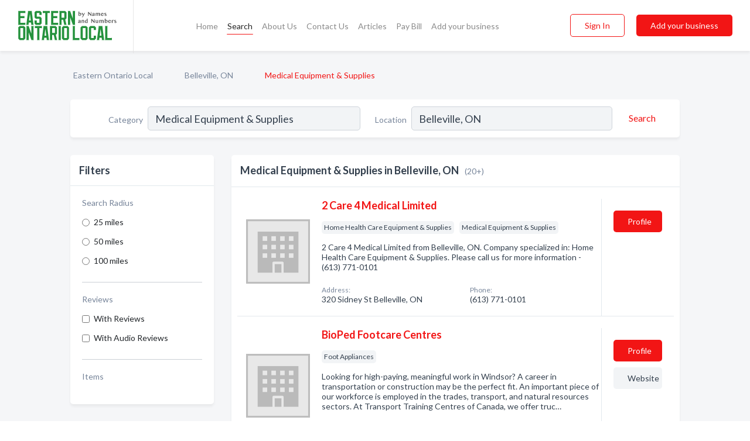

--- FILE ---
content_type: text/html; charset=utf-8
request_url: https://www.easternontariolocal.ca/l/belleville-on/medical-equipment-supplies
body_size: 10219
content:




<!DOCTYPE html>
<html lang="en">
    <head>
        <meta charset="utf-8">
        <meta name=viewport content="width=device-width, initial-scale=1">
        <meta http-equiv="X-UA-Compatible" content="IE=edge">
        <meta name="viewport" content="width=device-width, initial-scale=1, shrink-to-fit=no">
        <meta name="description" content="All Medical Equipment &amp; Supplies in Belleville, ON - 2 Care 4 Medical Limited, BioPed Footcare Centres , InspiAIR Quinte Oxygen &amp; CPAP, Quinte CPAP, Quint…">
        <meta name="robots" content="index,follow" />
        <meta property="og:type" content="website" />
        <meta property="og:site_name" content="Eastern Ontario Local" />
        <meta property="og:title" content="Medical Equipment &amp; Supplies in Belleville, ON - Eastern Ontario Local">
        <meta property="og:description" content="All Medical Equipment &amp; Supplies in Belleville, ON - 2 Care 4 Medical Limited, BioPed Footcare Centres , InspiAIR Quinte Oxygen &amp; CPAP, Quinte CPAP, Quint…">
        <meta property="og:url" content="https://www.easternontariolocal.ca/l/belleville-on/medical-equipment-supplies" />
        <meta property="og:image" content="https://d3uievemz0k00j.cloudfront.net/static/ontarioeastern/images/other/splash_screen.png">
        <link rel="canonical" href="https://www.easternontariolocal.ca/l/belleville-on/medical-equipment-supplies" />
        
        
<link rel="apple-touch-icon" sizes="180x180" href="https://d3uievemz0k00j.cloudfront.net/static/ontarioeastern/images/favicon/apple-touch-icon.png">
<link rel="icon" type="image/png" sizes="32x32" href="https://d3uievemz0k00j.cloudfront.net/static/ontarioeastern/images/favicon/favicon-32x32.png">
<link rel="icon" type="image/png" sizes="16x16" href="https://d3uievemz0k00j.cloudfront.net/static/ontarioeastern/images/favicon/favicon-16x16.png">
<link rel="manifest" href="/static/ontarioeastern/images/favicon/site.webmanifest">
<meta name="theme-color" content="#25923D">
        



    <script async src="https://www.googletagmanager.com/gtag/js?id=G-ZLXEJHP8QT"></script>


    <script async src="https://www.googletagmanager.com/gtag/js?id=UA-106048875-22"></script>




<script>
    window.dataLayer = window.dataLayer || [];
    function gtag(){dataLayer.push(arguments);}
    gtag('js', new Date());
    
    gtag('config', "G-ZLXEJHP8QT");
    
    
     gtag('config', "UA-106048875-22");
    

</script>



        <!-- Google Tag Manager -->
        <!-- FB Pixel -->

        <title>Medical Equipment &amp; Supplies in Belleville, ON - Eastern Ontario Local</title>
        <script type="text/javascript"> window.CSRF_TOKEN = "PCbsglV8fCBL7fCPnMHh6bPIN92dYW74KIszinYJb1eck7pSBk7gs66jCNBeBbiF"; </script>
        <script>
    var cossd_info = {};
    cossd_info.page_tpye = 'location-category-page';
</script>
        
            <link rel="stylesheet" href="https://d3uievemz0k00j.cloudfront.net/static/ontarioeastern/css/location_category-bundle.min.css?v=834142058988970" />
        
        
            <link rel="stylesheet" href="https://fonts.googleapis.com/css?family=Lato:400,700&amp;display=swap" />
        
        
        
            

<script type="application/ld+json">
    {
      "@context": "https://schema.org",
      "@type": "LocalBusiness",
      "name": "2 Care 4 Medical Limited",
      
        "image": "https://d3uievemz0k00j.cloudfront.net/static/website/images/default-biz-logos/company-logo-placeholder.png",
      
      "@id": "/biz/12799/2-care-4-medical-limited"
      
        ,"telephone": "(613) 771-0101"
      
      
      
          ,"address": {
            "@type": "PostalAddress",
            "streetAddress": "320 Sidney St",
            "addressLocality": "Belleville",
            "addressRegion": "ON",
            
            "addressCountry": "CA"
          }
      
      
          ,"geo": {
            "@type": "GeoCoordinates",
            "latitude": 44.16599,
            "longitude": -77.40148
          }
      
    }
</script>

<script type="application/ld+json">
    {
      "@context": "https://schema.org",
      "@type": "LocalBusiness",
      "name": "BioPed Footcare Centres ",
      
        "image": "https://d3uievemz0k00j.cloudfront.net/static/website/images/default-biz-logos/company-logo-placeholder.png",
      
      "@id": "/biz/4627/bioped-footcare-centres"
      
        ,"telephone": "(613) 968-9114"
      
      
        ,"url": "https://ttcc.ca/location/ontario/windsor/"
      
      
          ,"address": {
            "@type": "PostalAddress",
            "streetAddress": "173 Dundas St E",
            "addressLocality": "Belleville",
            "addressRegion": "ON",
            
                "postalCode": "N8N 2M1",
            
            "addressCountry": "CA"
          }
      
      
          ,"geo": {
            "@type": "GeoCoordinates",
            "latitude": 44.16188,
            "longitude": -77.37169
          }
      
    }
</script>

<script type="application/ld+json">
    {
      "@context": "https://schema.org",
      "@type": "LocalBusiness",
      "name": "InspiAIR Quinte Oxygen &amp; CPAP",
      
        "image": "https://d3uievemz0k00j.cloudfront.net/static/website/images/default-biz-logos/company-logo-placeholder.png",
      
      "@id": "/biz/17364/inspiair-quinte-oxygen-cpap"
      
        ,"telephone": "(613) 961-7070"
      
      
        ,"url": "http://inspiairbelleville.com"
      
      
          ,"address": {
            "@type": "PostalAddress",
            "streetAddress": "170 N Front St Unit 4A",
            "addressLocality": "Belleville",
            "addressRegion": "ON",
            
                "postalCode": "K8P 3B8",
            
            "addressCountry": "CA"
          }
      
      
          ,"geo": {
            "@type": "GeoCoordinates",
            "latitude": 44.177594,
            "longitude": -77.3939327
          }
      
    }
</script>

<script type="application/ld+json">
    {
      "@context": "https://schema.org",
      "@type": "LocalBusiness",
      "name": "Quinte CPAP",
      
        "image": "https://d3uievemz0k00j.cloudfront.net/business-photos/15989532884991333_quinte-cpap_third_party_logo.jpeg",
      
      "@id": "/biz/10020/quinte-cpap"
      
        ,"telephone": "(613) 392-5082"
      
      
        ,"url": "http://quintecpap.ca"
      
      
          ,"address": {
            "@type": "PostalAddress",
            "streetAddress": "444 Dundas St W",
            "addressLocality": "Belleville",
            "addressRegion": "ON",
            
            "addressCountry": "CA"
          }
      
      
          ,"geo": {
            "@type": "GeoCoordinates",
            "latitude": 44.14714,
            "longitude": -77.41042
          }
      
    }
</script>

<script type="application/ld+json">
    {
      "@context": "https://schema.org",
      "@type": "LocalBusiness",
      "name": "Quinte Orthopaedics &amp; Rehabilitation Specialists",
      
        "image": "https://d3uievemz0k00j.cloudfront.net/static/website/images/default-biz-logos/company-logo-placeholder.png",
      
      "@id": "/biz/5732/quinte-orthopaedics-rehabilitation-specialists"
      
        ,"telephone": "(613) 962-2040"
      
      
      
          ,"address": {
            "@type": "PostalAddress",
            "streetAddress": "250 Sidney St",
            "addressLocality": "Belleville",
            "addressRegion": "ON",
            
            "addressCountry": "CA"
          }
      
      
          ,"geo": {
            "@type": "GeoCoordinates",
            "latitude": 44.16394,
            "longitude": 44.16394
          }
      
    }
</script>

<script type="application/ld+json">
    {
      "@context": "https://schema.org",
      "@type": "LocalBusiness",
      "name": "Step By Step Orthotic - Mobility &amp; Gait Center",
      
        "image": "https://d3uievemz0k00j.cloudfront.net/business-photos/15989660520189261_step-by-step-orthotic-mobility-gait-center_third_party_logo.jpeg",
      
      "@id": "/biz/12690/step-by-step-orthotic-mobility-gait-center"
      
        ,"telephone": "(613) 689-2224"
      
      
        ,"url": "http://www.stepbystepomg.ca"
      
      
          ,"address": {
            "@type": "PostalAddress",
            "streetAddress": "116 Pinnacle St",
            "addressLocality": "Belleville",
            "addressRegion": "ON",
            
            "addressCountry": "CA"
          }
      
      
          ,"geo": {
            "@type": "GeoCoordinates",
            "latitude": 44.161537,
            "longitude": -77.381409
          }
      
    }
</script>

<script type="application/ld+json">
    {
      "@context": "https://schema.org",
      "@type": "LocalBusiness",
      "name": "Wellwise",
      
        "image": "https://d3uievemz0k00j.cloudfront.net/static/website/images/default-biz-logos/company-logo-placeholder.png",
      
      "@id": "/biz/12943/wellwise"
      
        ,"telephone": "(613) 967-0782"
      
      
      
          ,"address": {
            "@type": "PostalAddress",
            "streetAddress": "366 N Front St",
            "addressLocality": "Belleville",
            "addressRegion": "ON",
            
            "addressCountry": "CA"
          }
      
      
          ,"geo": {
            "@type": "GeoCoordinates",
            "latitude": 44.18747,
            "longitude": -77.39706
          }
      
    }
</script>

<script type="application/ld+json">
    {
      "@context": "https://schema.org",
      "@type": "LocalBusiness",
      "name": "Advance Chiropractic",
      
        "image": "https://d3uievemz0k00j.cloudfront.net/business-photos/15989222628894117_advance-chiropractic_third_party_logo.png",
      
      "@id": "/biz/4724/advance-chiropractic"
      
        ,"telephone": "(613) 269-4663"
      
      
        ,"url": "http://www.advancechiro.on.ca"
      
      
          ,"address": {
            "@type": "PostalAddress",
            "streetAddress": "505 St Lawrence St",
            "addressLocality": "Merrickville",
            "addressRegion": "ON",
            
            "addressCountry": "CA"
          }
      
      
          ,"geo": {
            "@type": "GeoCoordinates",
            "latitude": 44.9161119,
            "longitude": -75.8369285
          }
      
    }
</script>

<script type="application/ld+json">
    {
      "@context": "https://schema.org",
      "@type": "LocalBusiness",
      "name": "Anda Medical",
      
        "image": "https://d3uievemz0k00j.cloudfront.net/static/website/images/default-biz-logos/company-logo-placeholder.png",
      
      "@id": "/biz/3347/anda-medical"
      
        ,"telephone": "(613) 258-5252"
      
      
      
          ,"address": {
            "@type": "PostalAddress",
            "streetAddress": "877 River Rd",
            "addressLocality": "Kemptville",
            "addressRegion": "ON",
            
            "addressCountry": "CA"
          }
      
      
          ,"geo": {
            "@type": "GeoCoordinates",
            "latitude": 44.987411,
            "longitude": -75.773666
          }
      
    }
</script>

<script type="application/ld+json">
    {
      "@context": "https://schema.org",
      "@type": "LocalBusiness",
      "name": "Conval-Aid Inc",
      
        "image": "https://d3uievemz0k00j.cloudfront.net/static/website/images/default-biz-logos/company-logo-placeholder.png",
      
      "@id": "/biz/3682/conval-aid-inc"
      
        ,"telephone": "(800) 267-8883"
      
      
      
      
          ,"geo": {
            "@type": "GeoCoordinates",
            "latitude": 45.0168,
            "longitude": -75.6452
          }
      
    }
</script>

<script type="application/ld+json">
    {
      "@context": "https://schema.org",
      "@type": "LocalBusiness",
      "name": "Cornwall Spine Care Plus",
      
        "image": "https://d3uievemz0k00j.cloudfront.net/business-photos/1690894837153_cornwall-spine-care-plus_logo.jpg",
      
      "@id": "/biz/1061/cornwall-spine-care-plus"
      
        ,"telephone": "(613) 938-1000"
      
      
        ,"url": "http://spinecareplus.ca/"
      
      
          ,"address": {
            "@type": "PostalAddress",
            "streetAddress": "1100 Pitt St",
            "addressLocality": "Cornwall",
            "addressRegion": "ON",
            
                "postalCode": "K6J 3S7",
            
            "addressCountry": "CA"
          }
      
      
          ,"geo": {
            "@type": "GeoCoordinates",
            "latitude": 45.03034,
            "longitude": -74.73749
          }
      
    }
</script>

<script type="application/ld+json">
    {
      "@context": "https://schema.org",
      "@type": "LocalBusiness",
      "name": "Eastern Mobility Specialist",
      
        "image": "https://d3uievemz0k00j.cloudfront.net/static/website/images/default-biz-logos/company-logo-placeholder.png",
      
      "@id": "/biz/2425/eastern-mobility-specialist"
      
        ,"telephone": "(613) 936-8745"
      
      
      
          ,"address": {
            "@type": "PostalAddress",
            "streetAddress": "613 Pitt St",
            "addressLocality": "Cornwall",
            "addressRegion": "ON",
            
            "addressCountry": "CA"
          }
      
      
          ,"geo": {
            "@type": "GeoCoordinates",
            "latitude": 45.02467,
            "longitude": -74.732254
          }
      
    }
</script>

<script type="application/ld+json">
    {
      "@context": "https://schema.org",
      "@type": "LocalBusiness",
      "name": "Foot &amp; Ankle Clinic",
      
        "image": "https://d3uievemz0k00j.cloudfront.net/business-photos/1598868903783563_foot-ankle-clinic_third_party_logo.jpeg",
      
      "@id": "/biz/630/foot-ankle-clinic"
      
        ,"telephone": "(613) 936-8461"
      
      
        ,"url": "http://www.thefootclinic.ca"
      
      
          ,"address": {
            "@type": "PostalAddress",
            "streetAddress": "1077 Pitt St",
            "addressLocality": "Cornwall",
            "addressRegion": "ON",
            
            "addressCountry": "CA"
          }
      
      
          ,"geo": {
            "@type": "GeoCoordinates",
            "latitude": 45.0302427,
            "longitude": -74.736776
          }
      
    }
</script>

<script type="application/ld+json">
    {
      "@context": "https://schema.org",
      "@type": "LocalBusiness",
      "name": "Home Health Smiths Falls",
      
        "image": "https://d3uievemz0k00j.cloudfront.net/business-photos/home-health-at-js-recliner-logo.png",
      
      "@id": "/biz/670/home-health-smiths-falls"
      
        ,"telephone": "(613) 283-5700"
      
      
        ,"url": "http://medichair.ca"
      
      
          ,"address": {
            "@type": "PostalAddress",
            "streetAddress": "264 Lombard St S",
            "addressLocality": "Smiths Falls",
            "addressRegion": "ON",
            
            "addressCountry": "CA"
          }
      
      
          ,"geo": {
            "@type": "GeoCoordinates",
            "latitude": 44.879009,
            "longitude": -76.037636
          }
      
    }
</script>

<script type="application/ld+json">
    {
      "@context": "https://schema.org",
      "@type": "LocalBusiness",
      "name": "Johnson Chiropractic Clinic",
      
        "image": "https://d3uievemz0k00j.cloudfront.net/business-photos/15989273198562582_johnson-chiropractic-clinic_third_party_logo.png",
      
      "@id": "/biz/5432/johnson-chiropractic-clinic"
      
        ,"telephone": "(613) 264-2402"
      
      
        ,"url": "http://www.johnsonchiropractic.ca"
      
      
          ,"address": {
            "@type": "PostalAddress",
            "streetAddress": "130 Sproule Rd",
            "addressLocality": "Perth",
            "addressRegion": "ON",
            
            "addressCountry": "CA"
          }
      
      
          ,"geo": {
            "@type": "GeoCoordinates",
            "latitude": 44.8992423,
            "longitude": -76.2487294
          }
      
    }
</script>

<script type="application/ld+json">
    {
      "@context": "https://schema.org",
      "@type": "LocalBusiness",
      "name": "MEDIchair",
      
        "image": "https://d3uievemz0k00j.cloudfront.net/static/website/images/default-biz-logos/company-logo-placeholder.png",
      
      "@id": "/biz/4143/medichair"
      
        ,"telephone": "(613) 936-8745"
      
      
      
          ,"address": {
            "@type": "PostalAddress",
            "streetAddress": "613 Pitt St",
            "addressLocality": "Cornwall",
            "addressRegion": "ON",
            
            "addressCountry": "CA"
          }
      
      
          ,"geo": {
            "@type": "GeoCoordinates",
            "latitude": 45.0184417,
            "longitude": -74.728703
          }
      
    }
</script>

<script type="application/ld+json">
    {
      "@context": "https://schema.org",
      "@type": "LocalBusiness",
      "name": "Marathon Podiatry &amp; Orthotic Clinic",
      
        "image": "https://d3uievemz0k00j.cloudfront.net/business-photos/15989278765673242_marathon-podiatry-orthotic-clinic_third_party_logo.jpeg",
      
      "@id": "/biz/5540/marathon-podiatry-orthotic-clinic"
      
        ,"telephone": "(613) 546-3126"
      
      
        ,"url": "http://marathonpodiatryandorthoticclinic.ca"
      
      
          ,"address": {
            "@type": "PostalAddress",
            "streetAddress": "506 Days Rd",
            "addressLocality": "Kingston",
            "addressRegion": "ON",
            
            "addressCountry": "CA"
          }
      
      
          ,"geo": {
            "@type": "GeoCoordinates",
            "latitude": 44.2366376454546,
            "longitude": -76.5708863545455
          }
      
    }
</script>

<script type="application/ld+json">
    {
      "@context": "https://schema.org",
      "@type": "LocalBusiness",
      "name": "Medigas",
      
        "image": "https://d3uievemz0k00j.cloudfront.net/static/website/images/default-biz-logos/company-logo-placeholder.png",
      
      "@id": "/biz/247/medigas"
      
        ,"telephone": "(866) 446-6302"
      
      
      
      
          ,"geo": {
            "@type": "GeoCoordinates",
            "latitude": 45.0168,
            "longitude": -75.6452
          }
      
    }
</script>

<script type="application/ld+json">
    {
      "@context": "https://schema.org",
      "@type": "LocalBusiness",
      "name": "Personal Touch Physiotherapy",
      
        "image": "https://d3uievemz0k00j.cloudfront.net/business-photos/personal-touch-staff-logo.png",
      
      "@id": "/biz/783/personal-touch-physiotherapy"
      
        ,"telephone": "(613) 933-8298"
      
      
        ,"url": "http://www.personaltouchphysio.com"
      
      
          ,"address": {
            "@type": "PostalAddress",
            "streetAddress": "1012 Montreal Rd",
            "addressLocality": "Cornwall",
            "addressRegion": "ON",
            
            "addressCountry": "CA"
          }
      
      
          ,"geo": {
            "@type": "GeoCoordinates",
            "latitude": 45.019093,
            "longitude": -74.702171
          }
      
    }
</script>

<script type="application/ld+json">
    {
      "@context": "https://schema.org",
      "@type": "LocalBusiness",
      "name": "TLC Medical Supply",
      
        "image": "https://d3uievemz0k00j.cloudfront.net/business-photos/15988945569336019_tlc-medical-supply_third_party_logo.jpeg",
      
      "@id": "/biz/3641/tlc-medical-supply"
      
        ,"telephone": "(613) 258-3344"
      
      
        ,"url": "https://www.facebook.com/857165107654670"
      
      
          ,"address": {
            "@type": "PostalAddress",
            "streetAddress": "691 Brookdale Avenue Unit E",
            "addressLocality": "Cornwall",
            "addressRegion": "ON",
            
            "addressCountry": "CA"
          }
      
      
          ,"geo": {
            "@type": "GeoCoordinates",
            "latitude": 45.05232,
            "longitude": -74.77737
          }
      
    }
</script>



        
        
        
        
        
            <script type="application/ld+json">
{
  "@context": "https://schema.org",
  "@type": "BreadcrumbList",
  "itemListElement": [
        
           {
            "@type": "ListItem",
            "position": 1,
            "item": {
                      "@id": "/",
                      "name": "Eastern Ontario Local"
                    }
           },
        
           {
            "@type": "ListItem",
            "position": 2,
            "item": {
                      "@id": "/cities/belleville-on",
                      "name": "Belleville, ON"
                    }
           },
        
           {
            "@type": "ListItem",
            "position": 3,
            "item": {
                      "@id": "https://www.easternontariolocal.ca/l/belleville-on/medical-equipment-supplies",
                      "name": "Medical Equipment &amp; Supplies"
                    }
           }
        
    ]
}
</script>
        
    </head>

    <body class="location-category"
          >
        
    
<header role="banner"><nav class="navbar navbar-expand-lg">
    <a class="navbar-brand p-0" href="/" data-track-name="nblink-logo" data-event-category="navbar">
        
            <img src="https://d3uievemz0k00j.cloudfront.net/static/ontarioeastern/images/other/eastern-ontario-local-logo.svg" alt="Eastern Ontario Local Logo">
        
        <div class="nb-logo-devider"></div>
    </a>
    <div class="collapse navbar-collapse navbar-text p-0 sliding-menu" id="navBarSlidingMenu">
        <ul class="navbar-nav m-auto">
            
                <li class="nav-item">
                    <a class="nav-link" href="/">Home</a>
                </li>
            
            
                <li class="nav-item active">
                    <a class="nav-link" href="#">Search</a>
                    <div class="navbar-highliter"></div>
                </li>
            
            
            
            <li class="nav-item ">
                <a class="nav-link" href="/about">About Us</a>
                
            </li>
            <li class="nav-item ">
                <a class="nav-link" href="/contact">Contact Us</a>
                
            </li>
            <li class="nav-item ">
                <a class="nav-link" href="/articles">Articles</a>
                
            </li>
            <li class="nav-item">
                <a class="nav-link" href="https://www.namesandnumbers.com/pay-canada-bill" rel="nofollow">Pay Bill</a>
            </li>
            <li class="nav-item ">
                <a class="nav-link" href="/biz" data-track-name="nblink-add-biz" data-event-category="navbar">Add your business</a>
                
            </li>
        </ul>
        <div class="left-nav">
            <div class="form-inline">
                
                    <button class="btn btn-login btn-outline-secondary" type="button" data-track-name="nblink-signin" data-event-category="navbar">Sign In</button>
                
                <a href="/biz" data-track-name="nblink-signup" data-event-category="navbar" class="btn btn-primary">Add your business</a>
            </div>
        </div>
    </div>
    
        <button class="navbar-toggler" type="button" data-toggle="collapse" data-target="#navBarSlidingMenu"
                aria-controls="navBarSlidingMenu" aria-expanded="false" aria-label="Toggle navigation menu">
            <span class="iconify navbar-toggler-icon" data-icon="feather:menu" data-inline="false"></span>
        </button>
    
</nav></header>
    <main class="container-fluid search-results-body">
        <nav aria-label="breadcrumb" class="nav-breadcrumbs">
    <ol class="breadcrumb">
        
            
                <li class="breadcrumb-item"><a href="/" data-track-name="breadcrumb-link-click">Eastern Ontario Local</a></li>
                <li class="breadcrumb-item devider"><span class="iconify" data-icon="dashicons:arrow-right-alt2" data-inline="false"></span></li>
            
        
            
                <li class="breadcrumb-item"><a href="/cities/belleville-on" data-track-name="breadcrumb-link-click">Belleville, ON</a></li>
                <li class="breadcrumb-item devider"><span class="iconify" data-icon="dashicons:arrow-right-alt2" data-inline="false"></span></li>
            
        
            
                <li class="breadcrumb-item active" aria-current="page">Medical Equipment &amp; Supplies</li>
            
        
    </ol>
</nav>
        
<form class="form-row default-white-block search-form" action="/search">
    <div class="col-sm-6 sf-col">
        <div class="icon-column search-icon-column">
            <span class="iconify" data-icon="ant-design:search-outline" data-inline="false"></span>
        </div>
        <label for="searchCategory">Category</label>
        <input name="category" type="text" class="form-control input-search-category" id="searchCategory"
               placeholder="e.g Trucking Companies" value="Medical Equipment &amp; Supplies">
        <div class="icon-column filters-icon-column">
            <a href="#filtersBlockTitle"><span class="iconify" data-icon="jam:settings-alt" data-inline="false" data-rotate="90deg"></span></a>
        </div>
    </div>
    <div class="col-sm-6 sf-col">
        <label for="searchLocation">Location</label>
        <input name="location" type="text" class="form-control input-search-location" id="searchLocation"
               placeholder="Location" value="Belleville, ON">
        <button type="submit" class="btn btn-link" data-track-name="s-btn-search" aria-label="Search">
            <span class="text">Search</span><span class="iconify icon" data-icon="ant-design:search-outline" data-inline="false"></span>
        </button>
    </div>
</form>
        <div class="row search-results-filters">
            <div class="col-lg-3 order-last order-lg-first sp-big-block-left">
                
                
                    <aside class="default-white-block filters-block">
                        <header class="title" id="filtersBlockTitle">Filters</header>
                        <div class="content">
                            
                                <div class="filter-label">Search Radius</div>
<div class="form-check"
     data-track-name="s-filter-radius"
     data-event-category="filters"
     data-event-label="25m">
    <input class="form-check-input" type="radio" name="radius" id="radius1" value="25"
           >
    <label class="form-check-label" for="radius1">
        25 miles
    </label>
</div>
<div class="form-check"
     data-track-name="s-filter-radius"
     data-event-category="filters"
     data-event-label="50m">
    <input class="form-check-input" type="radio" name="radius" id="radius2" value="50"
           >
    <label class="form-check-label" for="radius2">
        50 miles
    </label>
</div>
<div class="form-check"
     data-track-name="s-filter-radius"
     data-event-category="filters"
     data-event-label="100m">
    <input class="form-check-input" type="radio" name="radius" id="radius3" value="100"
           >
    <label class="form-check-label" for="radius3">
        100 miles
    </label>
</div>
                                <hr>
                            
                            <div class="filter-label">Reviews</div>
<div class="form-check"
     data-track-name="s-filter-reviews"
     data-event-category="filters"
     data-event-label="reviews">
    <input class="form-check-input chb-reviews" type="checkbox" value="reviews" id="filterReviews"
            >
    <label class="form-check-label" for="filterReviews">
        With Reviews
    </label>
</div>
<div class="form-check"
     data-track-name="s-filter-reviews"
     data-event-category="filters"
     data-event-label="reviews">
    <input class="form-check-input chb-reviews" type="checkbox" value="audio-reviews" id="filterAudioReviews"
            >
    <label class="form-check-label" for="filterAudioReviews">
        With Audio Reviews
    </label>
</div>
                            <hr>

<div class="filter-label">Items</div>


                        </div>
                    </aside>
                
                
                <aside class="default-white-block filters-block left-ad-block ad-block text-center">
                    <div class="position-relative d-inline-block"  id="square_ad">
                        <div class="ad-badge">Ad</div>
                    </div>
                </aside>
                <aside class="default-white-block filters-block links-block" >
                    <header class="title">Popular nearby</header>
                    <div class="content">
                        
                            <div class="links-title">Belleville, ON</div>
                            <ul class="left-links">
    
        <li><a href="/l/belleville-on/interior-designer" data-track-name="s-nearby-link">Interior Designers</a></li>
    
        <li><a href="/l/belleville-on/lawyers" data-track-name="s-nearby-link">Lawyers</a></li>
    
        <li><a href="/l/belleville-on/loan-agency" data-track-name="s-nearby-link">Loan Agencies</a></li>
    
        <li><a href="/l/belleville-on/locksmiths" data-track-name="s-nearby-link">Locksmiths</a></li>
    
        <li><a href="/l/belleville-on/mortgage-brokers" data-track-name="s-nearby-link">Mortgage Brokers</a></li>
    
        <li><a href="/l/belleville-on/musical-instrument-dealers" data-track-name="s-nearby-link">Musical Instrument Dealers</a></li>
    
        <li><a href="/l/belleville-on/nursing-care-communities" data-track-name="s-nearby-link">Nursing Care Communities</a></li>
    
        <li><a href="/l/belleville-on/optometrists" data-track-name="s-nearby-link">Optometrists</a></li>
    
        <li><a href="/l/belleville-on/paint-stores" data-track-name="s-nearby-link">Paint Stores</a></li>
    
        <li><a href="/l/belleville-on/pest-control-services" data-track-name="s-nearby-link">Pest Control Services</a></li>
    
</ul>
                        
                            <div class="links-title">Eastern Ontario</div>
                            <ul class="left-links">
    
        <li><a href="/l/on/shoes" data-track-name="s-nearby-link">Shoe Stores</a></li>
    
</ul>
                        
                    </div>
                </aside>
                
                
                    
<section class="default-white-block filters-block zip-codes-block">
    <header class="title">Servicing postal codes</header>
    <div class="content">
        <p class="m-0">
            Medical Equipment &amp; Supplies in this list provide services to multiple postal codes in and around Belleville (i.e K8N 5N9, K8N 2T8, K8N 5W6).
            For specific service areas, kindly reach out to the individual businesses.
        </p>
    </div>
</section>
                
                
            </div>
            <section class="col-lg-9 sp-big-block-right h-100">
                <div class="default-white-block search-results-block">
                    <header class="title-holder">
                        <h1>Medical Equipment &amp; Supplies in Belleville, ON</h1><span class="search-result-count">(20+)</span>
                        
                        
                    </header>
                    <aside class="ad-leaderbaord ad-block" id="leaderboard_ad"></aside>
                    <div id="searchResultsListHolder">
                        
                            
                        
                        <ul class="search-results-biz-list">
                            
                            
                                
                                



<li class="search-result-biz row 
           "
    data-listing-view="s-listing-view" data-event-label="12799">
        <div class="col-md-2 my-auto biz-card-col col-logo">
            
                <picture class="biz-logo">
                    <source srcset="https://d3uievemz0k00j.cloudfront.net/static/website/images/default-biz-logos/company-logo-placeholder.webp" type="image/webp">
                    <source srcset="https://d3uievemz0k00j.cloudfront.net/static/website/images/default-biz-logos/company-logo-placeholder.png">
                    <img src="https://d3uievemz0k00j.cloudfront.net/static/website/images/default-biz-logos/company-logo-placeholder.png" alt="2 Care 4 Medical Limited logo" class="biz-logo" >
                </picture>
            
        </div>
        <div class="col-md-8 biz-card-col biz-col-info">
            <div class="biz-name-holder">
                <a href="/biz/12799/2-care-4-medical-limited" data-track-name="s-open-profile-link"
                   data-event-category="biz-contact"
                   data-event-label="12799"><h2 class="biz-name">2 Care 4 Medical Limited</h2></a>
            </div>
            
            
            
                <div class="categories-cloud-holder mobile-paddings">
                    
                    
                        <span class="categories-cloud">Home Health Care Equipment &amp; Supplies</span>
                    
                        <span class="categories-cloud">Medical Equipment &amp; Supplies</span>
                    
                    
                </div>
            
            
            
                
                    <p class="biz-description mobile-paddings">
                        2 Care 4 Medical Limited from Belleville, ON. Company specialized in: Home Health Care Equipment &amp; Supplies. Please call us for more information - (613) 771-0101
                    </p>
                
            
            
            
                <div class="row biz-address-phone-block mobile-paddings">
                    <div class="col-sm-6">
                        <div class="biz-card-label">Address:</div>
                        <address>
                            
                            
                            320 Sidney St Belleville, ON</address>
                    </div>
                    <div class="col-sm-6">
                        <div class="biz-card-label">Phone:</div>
                        
                            <div class="biz-phone">(613) 771-0101</div>
                        
                    </div>
                </div>
            
            
        </div>
        <div class="col-md-2 biz-buttons biz-card-col">
            <a href="/biz/12799/2-care-4-medical-limited" class="btn btn-primary btn-biz-profile"
               data-track-name="s-open-profile-btn"
               data-event-category="biz-contact"
               data-event-label="12799">
                <span class="view-profile">View Profile</span><span class="profile">Profile</span>
            </a>
            
            
            
            
            
            
            
        </div>
        <div class="col-md-2 biz-buttons biz-card-col biz-buttons-call">
            
            
            
                <a href="tel:6137710101" class="btn btn-primary btn-biz-profile"
                   data-track-name="sbtn-call-business"
                   data-event-category="biz-contact"
                   data-event-label="12799">Сall</a>
            
            <a href="/biz/12799/2-care-4-medical-limited" class="btn btn-biz-website"
               data-track-name="s-open-profile-btn"
               data-event-category="biz-contact"
               data-event-label="12799">
                <span class="view-profile">View Profile</span>
            </a>
            
            
        </div>
</li>
                            
                                
                                



<li class="search-result-biz row 
           "
    data-listing-view="s-listing-view" data-event-label="4627">
        <div class="col-md-2 my-auto biz-card-col col-logo">
            
                <picture class="biz-logo">
                    <source srcset="https://d3uievemz0k00j.cloudfront.net/static/website/images/default-biz-logos/company-logo-placeholder.webp" type="image/webp">
                    <source srcset="https://d3uievemz0k00j.cloudfront.net/static/website/images/default-biz-logos/company-logo-placeholder.png">
                    <img src="https://d3uievemz0k00j.cloudfront.net/static/website/images/default-biz-logos/company-logo-placeholder.png" alt="BioPed Footcare Centres  logo" class="biz-logo" >
                </picture>
            
        </div>
        <div class="col-md-8 biz-card-col biz-col-info">
            <div class="biz-name-holder">
                <a href="/biz/4627/bioped-footcare-centres" data-track-name="s-open-profile-link"
                   data-event-category="biz-contact"
                   data-event-label="4627"><h2 class="biz-name">BioPed Footcare Centres </h2></a>
            </div>
            
            
            
                <div class="categories-cloud-holder mobile-paddings">
                    
                    
                        <span class="categories-cloud">Foot Appliances</span>
                    
                    
                </div>
            
            
            
                
                    <p class="biz-description mobile-paddings">
                        Looking for high-paying, meaningful work in Windsor? A career in transportation or construction may be the perfect fit. An important piece of our workforce is employed in the trades, transport, and natural resources sectors. At Transport Training Centres of Canada, we offer truc…
                    </p>
                
            
            
            
                <div class="row biz-address-phone-block mobile-paddings">
                    <div class="col-sm-6">
                        <div class="biz-card-label">Address:</div>
                        <address>
                            
                            
                            173 Dundas St E Belleville, ON</address>
                    </div>
                    <div class="col-sm-6">
                        <div class="biz-card-label">Phone:</div>
                        
                            <div class="biz-phone">(613) 968-9114</div>
                        
                    </div>
                </div>
            
            
        </div>
        <div class="col-md-2 biz-buttons biz-card-col">
            <a href="/biz/4627/bioped-footcare-centres" class="btn btn-primary btn-biz-profile"
               data-track-name="s-open-profile-btn"
               data-event-category="biz-contact"
               data-event-label="4627">
                <span class="view-profile">View Profile</span><span class="profile">Profile</span>
            </a>
            
            
                <a href="https://ttcc.ca/location/ontario/windsor/" class="btn btn-primary btn-biz-website" rel="nofollow noopener" target="_blank"
                   data-track-name="s-open-website" data-event-category="biz-contact"
                   data-event-label="4627">Website</a>
            
            
            
            
            
            
        </div>
        <div class="col-md-2 biz-buttons biz-card-col biz-buttons-call">
            
            
            
                <a href="tel:6139689114" class="btn btn-primary btn-biz-profile"
                   data-track-name="sbtn-call-business"
                   data-event-category="biz-contact"
                   data-event-label="4627">Сall</a>
            
            <a href="/biz/4627/bioped-footcare-centres" class="btn btn-biz-website"
               data-track-name="s-open-profile-btn"
               data-event-category="biz-contact"
               data-event-label="4627">
                <span class="view-profile">View Profile</span>
            </a>
            
            
        </div>
</li>
                            
                                
                                



<li class="search-result-biz row 
           "
    data-listing-view="s-listing-view" data-event-label="17364">
        <div class="col-md-2 my-auto biz-card-col col-logo">
            
                <picture class="biz-logo">
                    <source srcset="https://d3uievemz0k00j.cloudfront.net/static/website/images/default-biz-logos/company-logo-placeholder.webp" type="image/webp">
                    <source srcset="https://d3uievemz0k00j.cloudfront.net/static/website/images/default-biz-logos/company-logo-placeholder.png">
                    <img src="https://d3uievemz0k00j.cloudfront.net/static/website/images/default-biz-logos/company-logo-placeholder.png" alt="InspiAIR Quinte Oxygen &amp; CPAP logo" class="biz-logo" >
                </picture>
            
        </div>
        <div class="col-md-8 biz-card-col biz-col-info">
            <div class="biz-name-holder">
                <a href="/biz/17364/inspiair-quinte-oxygen-cpap" data-track-name="s-open-profile-link"
                   data-event-category="biz-contact"
                   data-event-label="17364"><h2 class="biz-name">InspiAIR Quinte Oxygen &amp; CPAP</h2></a>
            </div>
            
            
            
                <div class="categories-cloud-holder mobile-paddings">
                    
                    
                        <span class="categories-cloud">Medical Equipment &amp; Supplies</span>
                    
                    
                </div>
            
            
            
                
                    <p class="biz-description mobile-paddings">
                        Inspiair Quinte Oxygen &amp; Cpap from Belleville, ON. Company specialized in: Medical Equipment &amp; Supplies. Please call us for more information - (613) 961-7070
                    </p>
                
            
            
            
                <div class="row biz-address-phone-block mobile-paddings">
                    <div class="col-sm-6">
                        <div class="biz-card-label">Address:</div>
                        <address>
                            
                            
                            170 N Front St Unit 4A Belleville, ON</address>
                    </div>
                    <div class="col-sm-6">
                        <div class="biz-card-label">Phone:</div>
                        
                            <div class="biz-phone">(613) 961-7070</div>
                        
                    </div>
                </div>
            
            
        </div>
        <div class="col-md-2 biz-buttons biz-card-col">
            <a href="/biz/17364/inspiair-quinte-oxygen-cpap" class="btn btn-primary btn-biz-profile"
               data-track-name="s-open-profile-btn"
               data-event-category="biz-contact"
               data-event-label="17364">
                <span class="view-profile">View Profile</span><span class="profile">Profile</span>
            </a>
            
            
                <a href="http://inspiairbelleville.com" class="btn btn-primary btn-biz-website" rel="nofollow noopener" target="_blank"
                   data-track-name="s-open-website" data-event-category="biz-contact"
                   data-event-label="17364">Website</a>
            
            
            
            
            
            
        </div>
        <div class="col-md-2 biz-buttons biz-card-col biz-buttons-call">
            
            
            
                <a href="tel:6139617070" class="btn btn-primary btn-biz-profile"
                   data-track-name="sbtn-call-business"
                   data-event-category="biz-contact"
                   data-event-label="17364">Сall</a>
            
            <a href="/biz/17364/inspiair-quinte-oxygen-cpap" class="btn btn-biz-website"
               data-track-name="s-open-profile-btn"
               data-event-category="biz-contact"
               data-event-label="17364">
                <span class="view-profile">View Profile</span>
            </a>
            
            
        </div>
</li>
                            
                                
                                



<li class="search-result-biz row 
           "
    data-listing-view="s-listing-view" data-event-label="10020">
        <div class="col-md-2 my-auto biz-card-col col-logo">
            
                <picture class="biz-logo">
                    <source srcset="https://d3uievemz0k00j.cloudfront.net/min/business-photos/15989532884991333_quinte-cpap_third_party_logo.webp" type="image/webp">
                    <source srcset="https://d3uievemz0k00j.cloudfront.net/min/business-photos/15989532884991333_quinte-cpap_third_party_logo.jpeg">
                    <img src="https://d3uievemz0k00j.cloudfront.net/business-photos/15989532884991333_quinte-cpap_third_party_logo.jpeg" alt="Quinte CPAP logo" class="biz-logo" >
                </picture>
            
        </div>
        <div class="col-md-8 biz-card-col biz-col-info">
            <div class="biz-name-holder">
                <a href="/biz/10020/quinte-cpap" data-track-name="s-open-profile-link"
                   data-event-category="biz-contact"
                   data-event-label="10020"><h2 class="biz-name">Quinte CPAP</h2></a>
            </div>
            
            
            
                <div class="categories-cloud-holder mobile-paddings">
                    
                    
                        <span class="categories-cloud">Home Health Care Equipment &amp; Supplies</span>
                    
                        <span class="categories-cloud">Medical Equipment &amp; Supplies</span>
                    
                    
                </div>
            
            
            
                
                    <p class="biz-description mobile-paddings">
                        HOURS: TRENTON LOCATION
Monday-Thursday 8:00am- 5:00pm
Friday- 8:00am-3:00pm
Closed: Weekends and Holidays
*Open on Thursdays until 7pm by APPT

BELLEVILLE HOURS
Monday-Thursday 9:00am- 4:30pm
Friday 9:00am-3:00pm
Closed Weekends and Holidays
                    </p>
                
            
            
            
                <div class="row biz-address-phone-block mobile-paddings">
                    <div class="col-sm-6">
                        <div class="biz-card-label">Address:</div>
                        <address>
                            
                            
                            444 Dundas St W Belleville, ON</address>
                    </div>
                    <div class="col-sm-6">
                        <div class="biz-card-label">Phone:</div>
                        
                            <div class="biz-phone">(613) 392-5082</div>
                        
                    </div>
                </div>
            
            
        </div>
        <div class="col-md-2 biz-buttons biz-card-col">
            <a href="/biz/10020/quinte-cpap" class="btn btn-primary btn-biz-profile"
               data-track-name="s-open-profile-btn"
               data-event-category="biz-contact"
               data-event-label="10020">
                <span class="view-profile">View Profile</span><span class="profile">Profile</span>
            </a>
            
            
                <a href="http://quintecpap.ca" class="btn btn-primary btn-biz-website" rel="nofollow noopener" target="_blank"
                   data-track-name="s-open-website" data-event-category="biz-contact"
                   data-event-label="10020">Website</a>
            
            
            
            
            
            
        </div>
        <div class="col-md-2 biz-buttons biz-card-col biz-buttons-call">
            
            
            
                <a href="tel:6133925082" class="btn btn-primary btn-biz-profile"
                   data-track-name="sbtn-call-business"
                   data-event-category="biz-contact"
                   data-event-label="10020">Сall</a>
            
            <a href="/biz/10020/quinte-cpap" class="btn btn-biz-website"
               data-track-name="s-open-profile-btn"
               data-event-category="biz-contact"
               data-event-label="10020">
                <span class="view-profile">View Profile</span>
            </a>
            
            
        </div>
</li>
                            
                                
                                



<li class="search-result-biz row 
           "
    data-listing-view="s-listing-view" data-event-label="5732">
        <div class="col-md-2 my-auto biz-card-col col-logo">
            
                <picture class="biz-logo">
                    <source srcset="https://d3uievemz0k00j.cloudfront.net/static/website/images/default-biz-logos/company-logo-placeholder.webp" type="image/webp">
                    <source srcset="https://d3uievemz0k00j.cloudfront.net/static/website/images/default-biz-logos/company-logo-placeholder.png">
                    <img src="https://d3uievemz0k00j.cloudfront.net/static/website/images/default-biz-logos/company-logo-placeholder.png" alt="Quinte Orthopaedics &amp; Rehabilitation Specialists logo" class="biz-logo" >
                </picture>
            
        </div>
        <div class="col-md-8 biz-card-col biz-col-info">
            <div class="biz-name-holder">
                <a href="/biz/5732/quinte-orthopaedics-rehabilitation-specialists" data-track-name="s-open-profile-link"
                   data-event-category="biz-contact"
                   data-event-label="5732"><h2 class="biz-name">Quinte Orthopaedics &amp; Rehabilitation Specialists</h2></a>
            </div>
            
            
            
                <div class="categories-cloud-holder mobile-paddings">
                    
                    
                        <span class="categories-cloud">Registered Massage Therapists</span>
                    
                        <span class="categories-cloud">Rehabilitation Services</span>
                    
                        <span class="categories-cloud">Orthotics</span>
                    
                    
                </div>
            
            
            
                
                    <p class="biz-description mobile-paddings">
                        Quinte Orthopaedics &amp; Rehabilitation Specialists from Belleville, ON. Company specialized in: Registered Massage Therapists. Please call us for more information - (613) 962-2040
                    </p>
                
            
            
            
                <div class="row biz-address-phone-block mobile-paddings">
                    <div class="col-sm-6">
                        <div class="biz-card-label">Address:</div>
                        <address>
                            
                            
                            250 Sidney St Belleville, ON</address>
                    </div>
                    <div class="col-sm-6">
                        <div class="biz-card-label">Phone:</div>
                        
                            <div class="biz-phone">(613) 962-2040</div>
                        
                    </div>
                </div>
            
            
        </div>
        <div class="col-md-2 biz-buttons biz-card-col">
            <a href="/biz/5732/quinte-orthopaedics-rehabilitation-specialists" class="btn btn-primary btn-biz-profile"
               data-track-name="s-open-profile-btn"
               data-event-category="biz-contact"
               data-event-label="5732">
                <span class="view-profile">View Profile</span><span class="profile">Profile</span>
            </a>
            
            
            
            
            
            
            
        </div>
        <div class="col-md-2 biz-buttons biz-card-col biz-buttons-call">
            
            
            
                <a href="tel:6139622040" class="btn btn-primary btn-biz-profile"
                   data-track-name="sbtn-call-business"
                   data-event-category="biz-contact"
                   data-event-label="5732">Сall</a>
            
            <a href="/biz/5732/quinte-orthopaedics-rehabilitation-specialists" class="btn btn-biz-website"
               data-track-name="s-open-profile-btn"
               data-event-category="biz-contact"
               data-event-label="5732">
                <span class="view-profile">View Profile</span>
            </a>
            
            
        </div>
</li>
                            
                                
                                



<li class="search-result-biz row 
           "
    data-listing-view="s-listing-view" data-event-label="12690">
        <div class="col-md-2 my-auto biz-card-col col-logo">
            
                <picture class="biz-logo">
                    <source srcset="https://d3uievemz0k00j.cloudfront.net/min/business-photos/15989660520189261_step-by-step-orthotic-mobility-gait-center_third_party_logo.webp" type="image/webp">
                    <source srcset="https://d3uievemz0k00j.cloudfront.net/min/business-photos/15989660520189261_step-by-step-orthotic-mobility-gait-center_third_party_logo.jpeg">
                    <img src="https://d3uievemz0k00j.cloudfront.net/business-photos/15989660520189261_step-by-step-orthotic-mobility-gait-center_third_party_logo.jpeg" alt="Step By Step Orthotic - Mobility &amp; Gait Center logo" class="biz-logo" >
                </picture>
            
        </div>
        <div class="col-md-8 biz-card-col biz-col-info">
            <div class="biz-name-holder">
                <a href="/biz/12690/step-by-step-orthotic-mobility-gait-center" data-track-name="s-open-profile-link"
                   data-event-category="biz-contact"
                   data-event-label="12690"><h2 class="biz-name">Step By Step Orthotic - Mobility &amp; Gait Center</h2></a>
            </div>
            
            
            
                <div class="categories-cloud-holder mobile-paddings">
                    
                    
                        <span class="categories-cloud">Chiropodists</span>
                    
                        <span class="categories-cloud">Orthotics</span>
                    
                        <span class="categories-cloud">Podiatrists</span>
                    
                    
                </div>
            
            
            
                
                    <p class="biz-description mobile-paddings">
                        Balance, Mobility, Freedom. Life Is Better Without Foot Pain! Make Your Appointment Today! Center of excellence in the management of:! Heel Pain! Ingrown Nails! General and Diabetic Foot Care! Peripheral Neuropathy! Custom Made Orthotics! Sports Injuries! Laser Wart and Laser Fu…
                    </p>
                
            
            
            
                <div class="row biz-address-phone-block mobile-paddings">
                    <div class="col-sm-6">
                        <div class="biz-card-label">Address:</div>
                        <address>
                            
                            
                            116 Pinnacle St Belleville, ON</address>
                    </div>
                    <div class="col-sm-6">
                        <div class="biz-card-label">Phone:</div>
                        
                            <div class="biz-phone">(613) 689-2224</div>
                        
                    </div>
                </div>
            
            
        </div>
        <div class="col-md-2 biz-buttons biz-card-col">
            <a href="/biz/12690/step-by-step-orthotic-mobility-gait-center" class="btn btn-primary btn-biz-profile"
               data-track-name="s-open-profile-btn"
               data-event-category="biz-contact"
               data-event-label="12690">
                <span class="view-profile">View Profile</span><span class="profile">Profile</span>
            </a>
            
            
                <a href="http://www.stepbystepomg.ca" class="btn btn-primary btn-biz-website" rel="nofollow noopener" target="_blank"
                   data-track-name="s-open-website" data-event-category="biz-contact"
                   data-event-label="12690">Website</a>
            
            
            
            
            
            
        </div>
        <div class="col-md-2 biz-buttons biz-card-col biz-buttons-call">
            
            
            
                <a href="tel:6136892224" class="btn btn-primary btn-biz-profile"
                   data-track-name="sbtn-call-business"
                   data-event-category="biz-contact"
                   data-event-label="12690">Сall</a>
            
            <a href="/biz/12690/step-by-step-orthotic-mobility-gait-center" class="btn btn-biz-website"
               data-track-name="s-open-profile-btn"
               data-event-category="biz-contact"
               data-event-label="12690">
                <span class="view-profile">View Profile</span>
            </a>
            
            
        </div>
</li>
                            
                                
                                



<li class="search-result-biz row 
           "
    data-listing-view="s-listing-view" data-event-label="12943">
        <div class="col-md-2 my-auto biz-card-col col-logo">
            
                <picture class="biz-logo">
                    <source srcset="https://d3uievemz0k00j.cloudfront.net/static/website/images/default-biz-logos/company-logo-placeholder.webp" type="image/webp">
                    <source srcset="https://d3uievemz0k00j.cloudfront.net/static/website/images/default-biz-logos/company-logo-placeholder.png">
                    <img src="https://d3uievemz0k00j.cloudfront.net/static/website/images/default-biz-logos/company-logo-placeholder.png" alt="Wellwise logo" class="biz-logo" >
                </picture>
            
        </div>
        <div class="col-md-8 biz-card-col biz-col-info">
            <div class="biz-name-holder">
                <a href="/biz/12943/wellwise" data-track-name="s-open-profile-link"
                   data-event-category="biz-contact"
                   data-event-label="12943"><h2 class="biz-name">Wellwise</h2></a>
            </div>
            
            
            
                <div class="categories-cloud-holder mobile-paddings">
                    
                    
                        <span class="categories-cloud">Medical Equipment &amp; Supplies</span>
                    
                    
                </div>
            
            
            
                
                    <p class="biz-description mobile-paddings">
                        Wellwise from Belleville, ON. Company specialized in: Medical Equipment &amp; Supplies. Please call us for more information - (613) 967-0782
                    </p>
                
            
            
            
                <div class="row biz-address-phone-block mobile-paddings">
                    <div class="col-sm-6">
                        <div class="biz-card-label">Address:</div>
                        <address>
                            
                            
                            366 N Front St Belleville, ON</address>
                    </div>
                    <div class="col-sm-6">
                        <div class="biz-card-label">Phone:</div>
                        
                            <div class="biz-phone">(613) 967-0782</div>
                        
                    </div>
                </div>
            
            
        </div>
        <div class="col-md-2 biz-buttons biz-card-col">
            <a href="/biz/12943/wellwise" class="btn btn-primary btn-biz-profile"
               data-track-name="s-open-profile-btn"
               data-event-category="biz-contact"
               data-event-label="12943">
                <span class="view-profile">View Profile</span><span class="profile">Profile</span>
            </a>
            
            
            
            
            
            
            
        </div>
        <div class="col-md-2 biz-buttons biz-card-col biz-buttons-call">
            
            
            
                <a href="tel:6139670782" class="btn btn-primary btn-biz-profile"
                   data-track-name="sbtn-call-business"
                   data-event-category="biz-contact"
                   data-event-label="12943">Сall</a>
            
            <a href="/biz/12943/wellwise" class="btn btn-biz-website"
               data-track-name="s-open-profile-btn"
               data-event-category="biz-contact"
               data-event-label="12943">
                <span class="view-profile">View Profile</span>
            </a>
            
            
        </div>
</li>
                            
                                
                                    <li class="near-title search-result-biz">
                                        <h2>Medical Equipment &amp; Supplies near Belleville, ON</h2>
                                    </li>
                                
                                



<li class="search-result-biz row 
           "
    data-listing-view="s-listing-view" data-event-label="4724">
        <div class="col-md-2 my-auto biz-card-col col-logo">
            
                <picture class="biz-logo">
                    <source srcset="https://d3uievemz0k00j.cloudfront.net/min/business-photos/15989222628894117_advance-chiropractic_third_party_logo.webp" type="image/webp">
                    <source srcset="https://d3uievemz0k00j.cloudfront.net/min/business-photos/15989222628894117_advance-chiropractic_third_party_logo.png">
                    <img src="https://d3uievemz0k00j.cloudfront.net/business-photos/15989222628894117_advance-chiropractic_third_party_logo.png" alt="Advance Chiropractic logo" class="biz-logo" >
                </picture>
            
        </div>
        <div class="col-md-8 biz-card-col biz-col-info">
            <div class="biz-name-holder">
                <a href="/biz/4724/advance-chiropractic" data-track-name="s-open-profile-link"
                   data-event-category="biz-contact"
                   data-event-label="4724"><h2 class="biz-name">Advance Chiropractic</h2></a>
            </div>
            
            
            
                <div class="categories-cloud-holder mobile-paddings">
                    
                    
                        <span class="categories-cloud">Chiropractors</span>
                    
                    
                </div>
            
            
            
                
                    <p class="biz-description mobile-paddings">
                        Welcome to Advance Chiropractic in Merrickville and Carleton Place, Ontario. I&#x27;m Dr. Vic Weatherall and I invite you to learn about chiropractic.
                    </p>
                
            
            
            
                <div class="row biz-address-phone-block mobile-paddings">
                    <div class="col-sm-6">
                        <div class="biz-card-label">Address:</div>
                        <address>
                            
                            
                            505 St Lawrence St Merrickville, ON</address>
                    </div>
                    <div class="col-sm-6">
                        <div class="biz-card-label">Phone:</div>
                        
                            <div class="biz-phone">(613) 269-4663</div>
                        
                    </div>
                </div>
            
            
        </div>
        <div class="col-md-2 biz-buttons biz-card-col">
            <a href="/biz/4724/advance-chiropractic" class="btn btn-primary btn-biz-profile"
               data-track-name="s-open-profile-btn"
               data-event-category="biz-contact"
               data-event-label="4724">
                <span class="view-profile">View Profile</span><span class="profile">Profile</span>
            </a>
            
            
                <a href="http://www.advancechiro.on.ca" class="btn btn-primary btn-biz-website" rel="nofollow noopener" target="_blank"
                   data-track-name="s-open-website" data-event-category="biz-contact"
                   data-event-label="4724">Website</a>
            
            
            
            
            
            
        </div>
        <div class="col-md-2 biz-buttons biz-card-col biz-buttons-call">
            
            
            
                <a href="tel:6132694663" class="btn btn-primary btn-biz-profile"
                   data-track-name="sbtn-call-business"
                   data-event-category="biz-contact"
                   data-event-label="4724">Сall</a>
            
            <a href="/biz/4724/advance-chiropractic" class="btn btn-biz-website"
               data-track-name="s-open-profile-btn"
               data-event-category="biz-contact"
               data-event-label="4724">
                <span class="view-profile">View Profile</span>
            </a>
            
            
        </div>
</li>
                            
                                
                                



<li class="search-result-biz row 
           "
    data-listing-view="s-listing-view" data-event-label="3347">
        <div class="col-md-2 my-auto biz-card-col col-logo">
            
                <picture class="biz-logo">
                    <source srcset="https://d3uievemz0k00j.cloudfront.net/static/website/images/default-biz-logos/company-logo-placeholder.webp" type="image/webp">
                    <source srcset="https://d3uievemz0k00j.cloudfront.net/static/website/images/default-biz-logos/company-logo-placeholder.png">
                    <img src="https://d3uievemz0k00j.cloudfront.net/static/website/images/default-biz-logos/company-logo-placeholder.png" alt="Anda Medical logo" class="biz-logo" loading="lazy">
                </picture>
            
        </div>
        <div class="col-md-8 biz-card-col biz-col-info">
            <div class="biz-name-holder">
                <a href="/biz/3347/anda-medical" data-track-name="s-open-profile-link"
                   data-event-category="biz-contact"
                   data-event-label="3347"><h2 class="biz-name">Anda Medical</h2></a>
            </div>
            
            
            
                <div class="categories-cloud-holder mobile-paddings">
                    
                    
                        <span class="categories-cloud">Medical Equipment &amp; Supplies</span>
                    
                    
                </div>
            
            
            
                
                    <p class="biz-description mobile-paddings">
                        Anda Medical from Kemptville, ON. Company specialized in: Medical Equipment &amp; Supplies. Please call us for more information - (613) 258-5252
                    </p>
                
            
            
            
                <div class="row biz-address-phone-block mobile-paddings">
                    <div class="col-sm-6">
                        <div class="biz-card-label">Address:</div>
                        <address>
                            
                            
                            877 River Rd Kemptville, ON</address>
                    </div>
                    <div class="col-sm-6">
                        <div class="biz-card-label">Phone:</div>
                        
                            <div class="biz-phone">(613) 258-5252</div>
                        
                    </div>
                </div>
            
            
        </div>
        <div class="col-md-2 biz-buttons biz-card-col">
            <a href="/biz/3347/anda-medical" class="btn btn-primary btn-biz-profile"
               data-track-name="s-open-profile-btn"
               data-event-category="biz-contact"
               data-event-label="3347">
                <span class="view-profile">View Profile</span><span class="profile">Profile</span>
            </a>
            
            
            
            
            
            
            
        </div>
        <div class="col-md-2 biz-buttons biz-card-col biz-buttons-call">
            
            
            
                <a href="tel:6132585252" class="btn btn-primary btn-biz-profile"
                   data-track-name="sbtn-call-business"
                   data-event-category="biz-contact"
                   data-event-label="3347">Сall</a>
            
            <a href="/biz/3347/anda-medical" class="btn btn-biz-website"
               data-track-name="s-open-profile-btn"
               data-event-category="biz-contact"
               data-event-label="3347">
                <span class="view-profile">View Profile</span>
            </a>
            
            
        </div>
</li>
                            
                                
                                



<li class="search-result-biz row 
           "
    data-listing-view="s-listing-view" data-event-label="3682">
        <div class="col-md-2 my-auto biz-card-col col-logo">
            
                <picture class="biz-logo">
                    <source srcset="https://d3uievemz0k00j.cloudfront.net/static/website/images/default-biz-logos/company-logo-placeholder.webp" type="image/webp">
                    <source srcset="https://d3uievemz0k00j.cloudfront.net/static/website/images/default-biz-logos/company-logo-placeholder.png">
                    <img src="https://d3uievemz0k00j.cloudfront.net/static/website/images/default-biz-logos/company-logo-placeholder.png" alt="Conval-Aid Inc logo" class="biz-logo" loading="lazy">
                </picture>
            
        </div>
        <div class="col-md-8 biz-card-col biz-col-info">
            <div class="biz-name-holder">
                <a href="/biz/3682/conval-aid-inc" data-track-name="s-open-profile-link"
                   data-event-category="biz-contact"
                   data-event-label="3682"><h2 class="biz-name">Conval-Aid Inc</h2></a>
            </div>
            
            
            
                <div class="categories-cloud-holder mobile-paddings">
                    
                    
                        <span class="categories-cloud">Wheelchairs &amp; Scooters</span>
                    
                    
                </div>
            
            
            
                
                    <p class="biz-description mobile-paddings">
                        Conval-Aid Inc from Kemptville, ON. Company specialized in: Wheelchairs &amp; Scooters. Please call us for more information - (800) 267-8883
                    </p>
                
            
            
            
                <div class="row biz-address-phone-block mobile-paddings">
                    <div class="col-sm-6">
                        <div class="biz-card-label">Address:</div>
                        <address>
                            
                            
                            Serving Eastern Ontario and the surrounding area</address>
                    </div>
                    <div class="col-sm-6">
                        <div class="biz-card-label">Phone:</div>
                        
                            <div class="biz-phone">(800) 267-8883</div>
                        
                    </div>
                </div>
            
            
        </div>
        <div class="col-md-2 biz-buttons biz-card-col">
            <a href="/biz/3682/conval-aid-inc" class="btn btn-primary btn-biz-profile"
               data-track-name="s-open-profile-btn"
               data-event-category="biz-contact"
               data-event-label="3682">
                <span class="view-profile">View Profile</span><span class="profile">Profile</span>
            </a>
            
            
            
            
            
            
            
        </div>
        <div class="col-md-2 biz-buttons biz-card-col biz-buttons-call">
            
            
            
                <a href="tel:8002678883" class="btn btn-primary btn-biz-profile"
                   data-track-name="sbtn-call-business"
                   data-event-category="biz-contact"
                   data-event-label="3682">Сall</a>
            
            <a href="/biz/3682/conval-aid-inc" class="btn btn-biz-website"
               data-track-name="s-open-profile-btn"
               data-event-category="biz-contact"
               data-event-label="3682">
                <span class="view-profile">View Profile</span>
            </a>
            
            
        </div>
</li>
                            
                                
                                



<li class="search-result-biz row 
           "
    data-listing-view="s-listing-view" data-event-label="1061">
        <div class="col-md-2 my-auto biz-card-col col-logo">
            
                <picture class="biz-logo">
                    <source srcset="https://d3uievemz0k00j.cloudfront.net/min/business-photos/1690894837153_cornwall-spine-care-plus_logo.webp" type="image/webp">
                    <source srcset="https://d3uievemz0k00j.cloudfront.net/min/business-photos/1690894837153_cornwall-spine-care-plus_logo.jpg">
                    <img src="https://d3uievemz0k00j.cloudfront.net/business-photos/1690894837153_cornwall-spine-care-plus_logo.jpg" alt="Cornwall Spine Care Plus logo" class="biz-logo" loading="lazy">
                </picture>
            
        </div>
        <div class="col-md-8 biz-card-col biz-col-info">
            <div class="biz-name-holder">
                <a href="/biz/1061/cornwall-spine-care-plus" data-track-name="s-open-profile-link"
                   data-event-category="biz-contact"
                   data-event-label="1061"><h2 class="biz-name">Cornwall Spine Care Plus</h2></a>
            </div>
            
            
            
                <div class="categories-cloud-holder mobile-paddings">
                    
                    
                        <span class="categories-cloud">Acupuncturists</span>
                    
                        <span class="categories-cloud">Chiropractors</span>
                    
                        <span class="categories-cloud">Chiropractors - DC</span>
                    
                    
                </div>
            
            
            
                
                    <p class="biz-description mobile-paddings">
                        Cornwall Spine Care Plus - Chiropractic Acupuncture Rehab Massage Orthotics Clinic - Chiropractor Massage Therapist
                    </p>
                
            
            
            
                <div class="row biz-address-phone-block mobile-paddings">
                    <div class="col-sm-6">
                        <div class="biz-card-label">Address:</div>
                        <address>
                            
                            
                            1100 Pitt St Cornwall, ON</address>
                    </div>
                    <div class="col-sm-6">
                        <div class="biz-card-label">Phone:</div>
                        
                            <div class="biz-phone">(613) 938-1000</div>
                        
                    </div>
                </div>
            
            
        </div>
        <div class="col-md-2 biz-buttons biz-card-col">
            <a href="/biz/1061/cornwall-spine-care-plus" class="btn btn-primary btn-biz-profile"
               data-track-name="s-open-profile-btn"
               data-event-category="biz-contact"
               data-event-label="1061">
                <span class="view-profile">View Profile</span><span class="profile">Profile</span>
            </a>
            
            
                <a href="http://spinecareplus.ca/" class="btn btn-primary btn-biz-website" rel="nofollow noopener" target="_blank"
                   data-track-name="s-open-website" data-event-category="biz-contact"
                   data-event-label="1061">Website</a>
            
            
            
            
            
            
        </div>
        <div class="col-md-2 biz-buttons biz-card-col biz-buttons-call">
            
            
            
                <a href="tel:6139381000" class="btn btn-primary btn-biz-profile"
                   data-track-name="sbtn-call-business"
                   data-event-category="biz-contact"
                   data-event-label="1061">Сall</a>
            
            <a href="/biz/1061/cornwall-spine-care-plus" class="btn btn-biz-website"
               data-track-name="s-open-profile-btn"
               data-event-category="biz-contact"
               data-event-label="1061">
                <span class="view-profile">View Profile</span>
            </a>
            
            
        </div>
</li>
                            
                                
                                



<li class="search-result-biz row 
           "
    data-listing-view="s-listing-view" data-event-label="2425">
        <div class="col-md-2 my-auto biz-card-col col-logo">
            
                <picture class="biz-logo">
                    <source srcset="https://d3uievemz0k00j.cloudfront.net/static/website/images/default-biz-logos/company-logo-placeholder.webp" type="image/webp">
                    <source srcset="https://d3uievemz0k00j.cloudfront.net/static/website/images/default-biz-logos/company-logo-placeholder.png">
                    <img src="https://d3uievemz0k00j.cloudfront.net/static/website/images/default-biz-logos/company-logo-placeholder.png" alt="Eastern Mobility Specialist logo" class="biz-logo" loading="lazy">
                </picture>
            
        </div>
        <div class="col-md-8 biz-card-col biz-col-info">
            <div class="biz-name-holder">
                <a href="/biz/2425/eastern-mobility-specialist" data-track-name="s-open-profile-link"
                   data-event-category="biz-contact"
                   data-event-label="2425"><h2 class="biz-name">Eastern Mobility Specialist</h2></a>
            </div>
            
            
            
                <div class="categories-cloud-holder mobile-paddings">
                    
                    
                        <span class="categories-cloud">Wheelchairs &amp; Scooters</span>
                    
                    
                </div>
            
            
            
                
                    <p class="biz-description mobile-paddings">
                        Eastern Mobility Specialist from Cornwall, ON. Company specialized in: Wheelchairs &amp; Scooters. Please call us for more information - (613) 936-8745
                    </p>
                
            
            
            
                <div class="row biz-address-phone-block mobile-paddings">
                    <div class="col-sm-6">
                        <div class="biz-card-label">Address:</div>
                        <address>
                            
                            
                            613 Pitt St Cornwall, ON</address>
                    </div>
                    <div class="col-sm-6">
                        <div class="biz-card-label">Phone:</div>
                        
                            <div class="biz-phone">(613) 936-8745</div>
                        
                    </div>
                </div>
            
            
        </div>
        <div class="col-md-2 biz-buttons biz-card-col">
            <a href="/biz/2425/eastern-mobility-specialist" class="btn btn-primary btn-biz-profile"
               data-track-name="s-open-profile-btn"
               data-event-category="biz-contact"
               data-event-label="2425">
                <span class="view-profile">View Profile</span><span class="profile">Profile</span>
            </a>
            
            
            
            
            
            
            
        </div>
        <div class="col-md-2 biz-buttons biz-card-col biz-buttons-call">
            
            
            
                <a href="tel:6139368745" class="btn btn-primary btn-biz-profile"
                   data-track-name="sbtn-call-business"
                   data-event-category="biz-contact"
                   data-event-label="2425">Сall</a>
            
            <a href="/biz/2425/eastern-mobility-specialist" class="btn btn-biz-website"
               data-track-name="s-open-profile-btn"
               data-event-category="biz-contact"
               data-event-label="2425">
                <span class="view-profile">View Profile</span>
            </a>
            
            
        </div>
</li>
                            
                                
                                



<li class="search-result-biz row 
           "
    data-listing-view="s-listing-view" data-event-label="630">
        <div class="col-md-2 my-auto biz-card-col col-logo">
            
                <picture class="biz-logo">
                    <source srcset="https://d3uievemz0k00j.cloudfront.net/min/business-photos/1598868903783563_foot-ankle-clinic_third_party_logo.webp" type="image/webp">
                    <source srcset="https://d3uievemz0k00j.cloudfront.net/min/business-photos/1598868903783563_foot-ankle-clinic_third_party_logo.jpeg">
                    <img src="https://d3uievemz0k00j.cloudfront.net/business-photos/1598868903783563_foot-ankle-clinic_third_party_logo.jpeg" alt="Foot &amp; Ankle Clinic logo" class="biz-logo" loading="lazy">
                </picture>
            
        </div>
        <div class="col-md-8 biz-card-col biz-col-info">
            <div class="biz-name-holder">
                <a href="/biz/630/foot-ankle-clinic" data-track-name="s-open-profile-link"
                   data-event-category="biz-contact"
                   data-event-label="630"><h2 class="biz-name">Foot &amp; Ankle Clinic</h2></a>
            </div>
            
            
            
                <div class="categories-cloud-holder mobile-paddings">
                    
                    
                        <span class="categories-cloud">Chiropodists</span>
                    
                        <span class="categories-cloud">Orthotics</span>
                    
                        <span class="categories-cloud">Shoes - Orthopedic</span>
                    
                    
                </div>
            
            
            
                
                    <p class="biz-description mobile-paddings">
                        Welcome
Since 1992, our goal has been to educate and treat each patient with the highest quality of care regarding their foot and ankle problems
Our office is located in Cornwall, Ontario. We invite you to call our office with questions and to schedule an appointment.

Whatever …
                    </p>
                
            
            
            
                <div class="row biz-address-phone-block mobile-paddings">
                    <div class="col-sm-6">
                        <div class="biz-card-label">Address:</div>
                        <address>
                            
                            
                            1077 Pitt St Cornwall, ON</address>
                    </div>
                    <div class="col-sm-6">
                        <div class="biz-card-label">Phone:</div>
                        
                            <div class="biz-phone">(613) 936-8461</div>
                        
                    </div>
                </div>
            
            
        </div>
        <div class="col-md-2 biz-buttons biz-card-col">
            <a href="/biz/630/foot-ankle-clinic" class="btn btn-primary btn-biz-profile"
               data-track-name="s-open-profile-btn"
               data-event-category="biz-contact"
               data-event-label="630">
                <span class="view-profile">View Profile</span><span class="profile">Profile</span>
            </a>
            
            
                <a href="http://www.thefootclinic.ca" class="btn btn-primary btn-biz-website" rel="nofollow noopener" target="_blank"
                   data-track-name="s-open-website" data-event-category="biz-contact"
                   data-event-label="630">Website</a>
            
            
            
            
            
            
        </div>
        <div class="col-md-2 biz-buttons biz-card-col biz-buttons-call">
            
            
            
                <a href="tel:6139368461" class="btn btn-primary btn-biz-profile"
                   data-track-name="sbtn-call-business"
                   data-event-category="biz-contact"
                   data-event-label="630">Сall</a>
            
            <a href="/biz/630/foot-ankle-clinic" class="btn btn-biz-website"
               data-track-name="s-open-profile-btn"
               data-event-category="biz-contact"
               data-event-label="630">
                <span class="view-profile">View Profile</span>
            </a>
            
            
        </div>
</li>
                            
                                
                                



<li class="search-result-biz row 
           "
    data-listing-view="s-listing-view" data-event-label="670">
        <div class="col-md-2 my-auto biz-card-col col-logo">
            
                <picture class="biz-logo">
                    <source srcset="https://d3uievemz0k00j.cloudfront.net/min/business-photos/home-health-at-js-recliner-logo.webp" type="image/webp">
                    <source srcset="https://d3uievemz0k00j.cloudfront.net/min/business-photos/home-health-at-js-recliner-logo.png">
                    <img src="https://d3uievemz0k00j.cloudfront.net/business-photos/home-health-at-js-recliner-logo.png" alt="Home Health Smiths Falls logo" class="biz-logo" loading="lazy">
                </picture>
            
        </div>
        <div class="col-md-8 biz-card-col biz-col-info">
            <div class="biz-name-holder">
                <a href="/biz/670/home-health-smiths-falls" data-track-name="s-open-profile-link"
                   data-event-category="biz-contact"
                   data-event-label="670"><h2 class="biz-name">Home Health Smiths Falls</h2></a>
            </div>
            
            
            
                <div class="categories-cloud-holder mobile-paddings">
                    
                    
                        <span class="categories-cloud">Home Health Care Equipment &amp; Supplies</span>
                    
                        <span class="categories-cloud">Home Health Care Providers</span>
                    
                        <span class="categories-cloud">Hospital Equipment &amp; Supplies</span>
                    
                        <span class="categories-cloud">Wheelchairs &amp; Scooters</span>
                    
                    
                </div>
            
            
            
                
                    <p class="biz-description mobile-paddings">
                        Sales, Rentals and Service
                    </p>
                
            
            
            
                <div class="row biz-address-phone-block mobile-paddings">
                    <div class="col-sm-6">
                        <div class="biz-card-label">Address:</div>
                        <address>
                            
                            
                            264 Lombard St S Smiths Falls, ON</address>
                    </div>
                    <div class="col-sm-6">
                        <div class="biz-card-label">Phone:</div>
                        
                            <div class="biz-phone">(613) 283-5700</div>
                        
                    </div>
                </div>
            
            
        </div>
        <div class="col-md-2 biz-buttons biz-card-col">
            <a href="/biz/670/home-health-smiths-falls" class="btn btn-primary btn-biz-profile"
               data-track-name="s-open-profile-btn"
               data-event-category="biz-contact"
               data-event-label="670">
                <span class="view-profile">View Profile</span><span class="profile">Profile</span>
            </a>
            
            
                <a href="http://medichair.ca" class="btn btn-primary btn-biz-website" rel="nofollow noopener" target="_blank"
                   data-track-name="s-open-website" data-event-category="biz-contact"
                   data-event-label="670">Website</a>
            
            
            
            
            
            
        </div>
        <div class="col-md-2 biz-buttons biz-card-col biz-buttons-call">
            
            
            
                <a href="tel:6132835700" class="btn btn-primary btn-biz-profile"
                   data-track-name="sbtn-call-business"
                   data-event-category="biz-contact"
                   data-event-label="670">Сall</a>
            
            <a href="/biz/670/home-health-smiths-falls" class="btn btn-biz-website"
               data-track-name="s-open-profile-btn"
               data-event-category="biz-contact"
               data-event-label="670">
                <span class="view-profile">View Profile</span>
            </a>
            
            
        </div>
</li>
                            
                                
                                



<li class="search-result-biz row 
           "
    data-listing-view="s-listing-view" data-event-label="5432">
        <div class="col-md-2 my-auto biz-card-col col-logo">
            
                <picture class="biz-logo">
                    <source srcset="https://d3uievemz0k00j.cloudfront.net/min/business-photos/15989273198562582_johnson-chiropractic-clinic_third_party_logo.webp" type="image/webp">
                    <source srcset="https://d3uievemz0k00j.cloudfront.net/min/business-photos/15989273198562582_johnson-chiropractic-clinic_third_party_logo.png">
                    <img src="https://d3uievemz0k00j.cloudfront.net/business-photos/15989273198562582_johnson-chiropractic-clinic_third_party_logo.png" alt="Johnson Chiropractic Clinic logo" class="biz-logo" loading="lazy">
                </picture>
            
        </div>
        <div class="col-md-8 biz-card-col biz-col-info">
            <div class="biz-name-holder">
                <a href="/biz/5432/johnson-chiropractic-clinic" data-track-name="s-open-profile-link"
                   data-event-category="biz-contact"
                   data-event-label="5432"><h2 class="biz-name">Johnson Chiropractic Clinic</h2></a>
            </div>
            
            
            
                <div class="categories-cloud-holder mobile-paddings">
                    
                    
                        <span class="categories-cloud">Chiropractors</span>
                    
                        <span class="categories-cloud">Chiropractors - DC</span>
                    
                    
                </div>
            
            
            
                
                    <p class="biz-description mobile-paddings">
                        Dr. Jim Aru, a Cambridge, Ontario Chiropractor since 2008, offers Chiropractic, Shockwave Therapy and more.
                    </p>
                
            
            
            
                <div class="row biz-address-phone-block mobile-paddings">
                    <div class="col-sm-6">
                        <div class="biz-card-label">Address:</div>
                        <address>
                            
                            
                            130 Sproule Rd Perth, ON</address>
                    </div>
                    <div class="col-sm-6">
                        <div class="biz-card-label">Phone:</div>
                        
                            <div class="biz-phone">(613) 264-2402</div>
                        
                    </div>
                </div>
            
            
        </div>
        <div class="col-md-2 biz-buttons biz-card-col">
            <a href="/biz/5432/johnson-chiropractic-clinic" class="btn btn-primary btn-biz-profile"
               data-track-name="s-open-profile-btn"
               data-event-category="biz-contact"
               data-event-label="5432">
                <span class="view-profile">View Profile</span><span class="profile">Profile</span>
            </a>
            
            
                <a href="http://www.johnsonchiropractic.ca" class="btn btn-primary btn-biz-website" rel="nofollow noopener" target="_blank"
                   data-track-name="s-open-website" data-event-category="biz-contact"
                   data-event-label="5432">Website</a>
            
            
            
            
            
            
        </div>
        <div class="col-md-2 biz-buttons biz-card-col biz-buttons-call">
            
            
            
                <a href="tel:6132642402" class="btn btn-primary btn-biz-profile"
                   data-track-name="sbtn-call-business"
                   data-event-category="biz-contact"
                   data-event-label="5432">Сall</a>
            
            <a href="/biz/5432/johnson-chiropractic-clinic" class="btn btn-biz-website"
               data-track-name="s-open-profile-btn"
               data-event-category="biz-contact"
               data-event-label="5432">
                <span class="view-profile">View Profile</span>
            </a>
            
            
        </div>
</li>
                            
                                
                                



<li class="search-result-biz row 
           "
    data-listing-view="s-listing-view" data-event-label="4143">
        <div class="col-md-2 my-auto biz-card-col col-logo">
            
                <picture class="biz-logo">
                    <source srcset="https://d3uievemz0k00j.cloudfront.net/static/website/images/default-biz-logos/company-logo-placeholder.webp" type="image/webp">
                    <source srcset="https://d3uievemz0k00j.cloudfront.net/static/website/images/default-biz-logos/company-logo-placeholder.png">
                    <img src="https://d3uievemz0k00j.cloudfront.net/static/website/images/default-biz-logos/company-logo-placeholder.png" alt="MEDIchair logo" class="biz-logo" loading="lazy">
                </picture>
            
        </div>
        <div class="col-md-8 biz-card-col biz-col-info">
            <div class="biz-name-holder">
                <a href="/biz/4143/medichair" data-track-name="s-open-profile-link"
                   data-event-category="biz-contact"
                   data-event-label="4143"><h2 class="biz-name">MEDIchair</h2></a>
            </div>
            
            
            
                <div class="categories-cloud-holder mobile-paddings">
                    
                    
                        <span class="categories-cloud">Medical Equipment &amp; Supplies</span>
                    
                    
                </div>
            
            
            
                
                    <p class="biz-description mobile-paddings">
                        Medichair from Cornwall, ON. Company specialized in: Medical Equipment &amp; Supplies. Please call us for more information - (613) 936-8745
                    </p>
                
            
            
            
                <div class="row biz-address-phone-block mobile-paddings">
                    <div class="col-sm-6">
                        <div class="biz-card-label">Address:</div>
                        <address>
                            
                            
                            613 Pitt St Cornwall, ON</address>
                    </div>
                    <div class="col-sm-6">
                        <div class="biz-card-label">Phone:</div>
                        
                            <div class="biz-phone">(613) 936-8745</div>
                        
                    </div>
                </div>
            
            
        </div>
        <div class="col-md-2 biz-buttons biz-card-col">
            <a href="/biz/4143/medichair" class="btn btn-primary btn-biz-profile"
               data-track-name="s-open-profile-btn"
               data-event-category="biz-contact"
               data-event-label="4143">
                <span class="view-profile">View Profile</span><span class="profile">Profile</span>
            </a>
            
            
            
            
            
            
            
        </div>
        <div class="col-md-2 biz-buttons biz-card-col biz-buttons-call">
            
            
            
                <a href="tel:6139368745" class="btn btn-primary btn-biz-profile"
                   data-track-name="sbtn-call-business"
                   data-event-category="biz-contact"
                   data-event-label="4143">Сall</a>
            
            <a href="/biz/4143/medichair" class="btn btn-biz-website"
               data-track-name="s-open-profile-btn"
               data-event-category="biz-contact"
               data-event-label="4143">
                <span class="view-profile">View Profile</span>
            </a>
            
            
        </div>
</li>
                            
                                
                                



<li class="search-result-biz row 
           "
    data-listing-view="s-listing-view" data-event-label="5540">
        <div class="col-md-2 my-auto biz-card-col col-logo">
            
                <picture class="biz-logo">
                    <source srcset="https://d3uievemz0k00j.cloudfront.net/min/business-photos/15989278765673242_marathon-podiatry-orthotic-clinic_third_party_logo.webp" type="image/webp">
                    <source srcset="https://d3uievemz0k00j.cloudfront.net/min/business-photos/15989278765673242_marathon-podiatry-orthotic-clinic_third_party_logo.jpeg">
                    <img src="https://d3uievemz0k00j.cloudfront.net/business-photos/15989278765673242_marathon-podiatry-orthotic-clinic_third_party_logo.jpeg" alt="Marathon Podiatry &amp; Orthotic Clinic logo" class="biz-logo" loading="lazy">
                </picture>
            
        </div>
        <div class="col-md-8 biz-card-col biz-col-info">
            <div class="biz-name-holder">
                <a href="/biz/5540/marathon-podiatry-orthotic-clinic" data-track-name="s-open-profile-link"
                   data-event-category="biz-contact"
                   data-event-label="5540"><h2 class="biz-name">Marathon Podiatry &amp; Orthotic Clinic</h2></a>
            </div>
            
            
            
                <div class="categories-cloud-holder mobile-paddings">
                    
                    
                        <span class="categories-cloud">Chiropodists</span>
                    
                        <span class="categories-cloud">Foot Appliances</span>
                    
                        <span class="categories-cloud">Podiatrists</span>
                    
                    
                </div>
            
            
            
                
                    <p class="biz-description mobile-paddings">
                        At Marathon Podiatry &amp; Orthotic Clinic, our registered Chiropodist/Podiatrist Christine P. Malachowski provides exceptional care for your feet;diabetic, arthritic, prescription custom made orthotics and laser treatment.
www.instagram.com/marathonchiropody
                    </p>
                
            
            
            
                <div class="row biz-address-phone-block mobile-paddings">
                    <div class="col-sm-6">
                        <div class="biz-card-label">Address:</div>
                        <address>
                            
                            
                            506 Days Rd Kingston, ON</address>
                    </div>
                    <div class="col-sm-6">
                        <div class="biz-card-label">Phone:</div>
                        
                            <div class="biz-phone">(613) 546-3126</div>
                        
                    </div>
                </div>
            
            
        </div>
        <div class="col-md-2 biz-buttons biz-card-col">
            <a href="/biz/5540/marathon-podiatry-orthotic-clinic" class="btn btn-primary btn-biz-profile"
               data-track-name="s-open-profile-btn"
               data-event-category="biz-contact"
               data-event-label="5540">
                <span class="view-profile">View Profile</span><span class="profile">Profile</span>
            </a>
            
            
                <a href="http://marathonpodiatryandorthoticclinic.ca" class="btn btn-primary btn-biz-website" rel="nofollow noopener" target="_blank"
                   data-track-name="s-open-website" data-event-category="biz-contact"
                   data-event-label="5540">Website</a>
            
            
            
            
                <div class="reviews-summary">
    <div class="biz-card-label biz-card-info-title">Reviews:</div>
    <a href="/biz/5540/marathon-podiatry-orthotic-clinic#reviews" data-track-name="s-view-reviews"
       data-event-category="biz-contact" data-event-label="5540">
        
            <span class="iconify fill recos-avg-score-icon" data-icon="bi:star-fill" data-inline="false"></span>
            5 - 1 <span class="biz-card-info-word">review</span>
        
    </a>
</div>
            
            
            
        </div>
        <div class="col-md-2 biz-buttons biz-card-col biz-buttons-call">
            
                <div class="reviews-summary">
    <div class="biz-card-label biz-card-info-title">Reviews:</div>
    <a href="/biz/5540/marathon-podiatry-orthotic-clinic#reviews" data-track-name="s-view-reviews"
       data-event-category="biz-contact" data-event-label="5540">
        
            <span class="iconify fill recos-avg-score-icon" data-icon="bi:star-fill" data-inline="false"></span>
            5 - 1 <span class="biz-card-info-word">review</span>
        
    </a>
</div>
            
            
            
                <a href="tel:6135463126" class="btn btn-primary btn-biz-profile"
                   data-track-name="sbtn-call-business"
                   data-event-category="biz-contact"
                   data-event-label="5540">Сall</a>
            
            <a href="/biz/5540/marathon-podiatry-orthotic-clinic" class="btn btn-biz-website"
               data-track-name="s-open-profile-btn"
               data-event-category="biz-contact"
               data-event-label="5540">
                <span class="view-profile">View Profile</span>
            </a>
            
            
        </div>
</li>
                            
                                
                                



<li class="search-result-biz row 
           "
    data-listing-view="s-listing-view" data-event-label="247">
        <div class="col-md-2 my-auto biz-card-col col-logo">
            
                <picture class="biz-logo">
                    <source srcset="https://d3uievemz0k00j.cloudfront.net/static/website/images/default-biz-logos/company-logo-placeholder.webp" type="image/webp">
                    <source srcset="https://d3uievemz0k00j.cloudfront.net/static/website/images/default-biz-logos/company-logo-placeholder.png">
                    <img src="https://d3uievemz0k00j.cloudfront.net/static/website/images/default-biz-logos/company-logo-placeholder.png" alt="Medigas logo" class="biz-logo" loading="lazy">
                </picture>
            
        </div>
        <div class="col-md-8 biz-card-col biz-col-info">
            <div class="biz-name-holder">
                <a href="/biz/247/medigas" data-track-name="s-open-profile-link"
                   data-event-category="biz-contact"
                   data-event-label="247"><h2 class="biz-name">Medigas</h2></a>
            </div>
            
            
            
                <div class="categories-cloud-holder mobile-paddings">
                    
                    
                        <span class="categories-cloud">Medical Equipment &amp; Supplies</span>
                    
                    
                </div>
            
            
            
                
                    <p class="biz-description mobile-paddings">
                        Medigas from Kemptville, ON. Company specialized in: Medical Equipment &amp; Supplies. Please call us for more information - (866) 446-6302
                    </p>
                
            
            
            
                <div class="row biz-address-phone-block mobile-paddings">
                    <div class="col-sm-6">
                        <div class="biz-card-label">Address:</div>
                        <address>
                            
                            
                            Serving Eastern Ontario and the surrounding area</address>
                    </div>
                    <div class="col-sm-6">
                        <div class="biz-card-label">Phone:</div>
                        
                            <div class="biz-phone">(866) 446-6302</div>
                        
                    </div>
                </div>
            
            
        </div>
        <div class="col-md-2 biz-buttons biz-card-col">
            <a href="/biz/247/medigas" class="btn btn-primary btn-biz-profile"
               data-track-name="s-open-profile-btn"
               data-event-category="biz-contact"
               data-event-label="247">
                <span class="view-profile">View Profile</span><span class="profile">Profile</span>
            </a>
            
            
            
            
            
            
            
        </div>
        <div class="col-md-2 biz-buttons biz-card-col biz-buttons-call">
            
            
            
                <a href="tel:8664466302" class="btn btn-primary btn-biz-profile"
                   data-track-name="sbtn-call-business"
                   data-event-category="biz-contact"
                   data-event-label="247">Сall</a>
            
            <a href="/biz/247/medigas" class="btn btn-biz-website"
               data-track-name="s-open-profile-btn"
               data-event-category="biz-contact"
               data-event-label="247">
                <span class="view-profile">View Profile</span>
            </a>
            
            
        </div>
</li>
                            
                                
                                



<li class="search-result-biz row 
           "
    data-listing-view="s-listing-view" data-event-label="783">
        <div class="col-md-2 my-auto biz-card-col col-logo">
            
                <picture class="biz-logo">
                    <source srcset="https://d3uievemz0k00j.cloudfront.net/min/business-photos/personal-touch-staff-logo.webp" type="image/webp">
                    <source srcset="https://d3uievemz0k00j.cloudfront.net/min/business-photos/personal-touch-staff-logo.png">
                    <img src="https://d3uievemz0k00j.cloudfront.net/business-photos/personal-touch-staff-logo.png" alt="Personal Touch Physiotherapy logo" class="biz-logo" loading="lazy">
                </picture>
            
        </div>
        <div class="col-md-8 biz-card-col biz-col-info">
            <div class="biz-name-holder">
                <a href="/biz/783/personal-touch-physiotherapy" data-track-name="s-open-profile-link"
                   data-event-category="biz-contact"
                   data-event-label="783"><h2 class="biz-name">Personal Touch Physiotherapy</h2></a>
            </div>
            
            
            
                <div class="categories-cloud-holder mobile-paddings">
                    
                    
                        <span class="categories-cloud">Acupuncturists</span>
                    
                        <span class="categories-cloud">Rehabilitation Services</span>
                    
                    
                </div>
            
            
            
                
                    <p class="biz-description mobile-paddings">
                        Custom Orthotics. Shockwave Therapy. Sports Injuries. Acupuncture. Full Gym. ADP Assessments. Manual Therapy. Spinal Decompression. Active Release Techniques (ART). SERVICES BILINGUES, NO REFERRALS NEEDED. NO WAITING LIST. Serving The Community Since 1986. 1012 Montreal Rd, Corn…
                    </p>
                
            
            
            
                <div class="row biz-address-phone-block mobile-paddings">
                    <div class="col-sm-6">
                        <div class="biz-card-label">Address:</div>
                        <address>
                            
                            
                            1012 Montreal Rd Cornwall, ON</address>
                    </div>
                    <div class="col-sm-6">
                        <div class="biz-card-label">Phone:</div>
                        
                            <div class="biz-phone">(613) 933-8298</div>
                        
                    </div>
                </div>
            
            
        </div>
        <div class="col-md-2 biz-buttons biz-card-col">
            <a href="/biz/783/personal-touch-physiotherapy" class="btn btn-primary btn-biz-profile"
               data-track-name="s-open-profile-btn"
               data-event-category="biz-contact"
               data-event-label="783">
                <span class="view-profile">View Profile</span><span class="profile">Profile</span>
            </a>
            
            
                <a href="http://www.personaltouchphysio.com" class="btn btn-primary btn-biz-website" rel="nofollow noopener" target="_blank"
                   data-track-name="s-open-website" data-event-category="biz-contact"
                   data-event-label="783">Website</a>
            
            
            
            
            
            
        </div>
        <div class="col-md-2 biz-buttons biz-card-col biz-buttons-call">
            
            
            
                <a href="tel:6139338298" class="btn btn-primary btn-biz-profile"
                   data-track-name="sbtn-call-business"
                   data-event-category="biz-contact"
                   data-event-label="783">Сall</a>
            
            <a href="/biz/783/personal-touch-physiotherapy" class="btn btn-biz-website"
               data-track-name="s-open-profile-btn"
               data-event-category="biz-contact"
               data-event-label="783">
                <span class="view-profile">View Profile</span>
            </a>
            
            
        </div>
</li>
                            
                                
                                



<li class="search-result-biz row 
           "
    data-listing-view="s-listing-view" data-event-label="3641">
        <div class="col-md-2 my-auto biz-card-col col-logo">
            
                <picture class="biz-logo">
                    <source srcset="https://d3uievemz0k00j.cloudfront.net/min/business-photos/15988945569336019_tlc-medical-supply_third_party_logo.webp" type="image/webp">
                    <source srcset="https://d3uievemz0k00j.cloudfront.net/min/business-photos/15988945569336019_tlc-medical-supply_third_party_logo.jpeg">
                    <img src="https://d3uievemz0k00j.cloudfront.net/business-photos/15988945569336019_tlc-medical-supply_third_party_logo.jpeg" alt="TLC Medical Supply logo" class="biz-logo" loading="lazy">
                </picture>
            
        </div>
        <div class="col-md-8 biz-card-col biz-col-info">
            <div class="biz-name-holder">
                <a href="/biz/3641/tlc-medical-supply" data-track-name="s-open-profile-link"
                   data-event-category="biz-contact"
                   data-event-label="3641"><h2 class="biz-name">TLC Medical Supply</h2></a>
            </div>
            
            
            
                <div class="categories-cloud-holder mobile-paddings">
                    
                    
                        <span class="categories-cloud">Medical Equipment &amp; Supplies</span>
                    
                    
                </div>
            
            
            
                
                    <p class="biz-description mobile-paddings">
                        TLC Medical Supply is a Home Heath care store specializing in all mobility challenges. We provide fast efficient service for all your needs.
                    </p>
                
            
            
            
                <div class="row biz-address-phone-block mobile-paddings">
                    <div class="col-sm-6">
                        <div class="biz-card-label">Address:</div>
                        <address>
                            
                            
                            691 Brookdale Avenue Unit E Cornwall, ON</address>
                    </div>
                    <div class="col-sm-6">
                        <div class="biz-card-label">Phone:</div>
                        
                            <div class="biz-phone">(613) 258-3344</div>
                        
                    </div>
                </div>
            
            
        </div>
        <div class="col-md-2 biz-buttons biz-card-col">
            <a href="/biz/3641/tlc-medical-supply" class="btn btn-primary btn-biz-profile"
               data-track-name="s-open-profile-btn"
               data-event-category="biz-contact"
               data-event-label="3641">
                <span class="view-profile">View Profile</span><span class="profile">Profile</span>
            </a>
            
            
                <a href="https://www.facebook.com/857165107654670" class="btn btn-primary btn-biz-website" rel="nofollow noopener" target="_blank"
                   data-track-name="s-open-website" data-event-category="biz-contact"
                   data-event-label="3641">Website</a>
            
            
            
            
            
            
        </div>
        <div class="col-md-2 biz-buttons biz-card-col biz-buttons-call">
            
            
            
                <a href="tel:6132583344" class="btn btn-primary btn-biz-profile"
                   data-track-name="sbtn-call-business"
                   data-event-category="biz-contact"
                   data-event-label="3641">Сall</a>
            
            <a href="/biz/3641/tlc-medical-supply" class="btn btn-biz-website"
               data-track-name="s-open-profile-btn"
               data-event-category="biz-contact"
               data-event-label="3641">
                <span class="view-profile">View Profile</span>
            </a>
            
            
        </div>
</li>
                            
                        </ul>
                        
                        
                            <div class="more-search-results">
                                <a href="/search?location=Belleville%2C%20ON&category=Medical%20Equipment%20%26%20Supplies"
                                   data-track-name="sp-see-more-biz">
                                    <button class="btn btn-primary">See More Businesses</button>
                                </a>
                            </div>
                        
                    </div>
                </div>
            </section>
            
                
<section class="bottom-hints order-last">
    <h2>Search results hints</h2>
    <div class="row">
        <div class="col-md-4 hint-col">
            <div class="default-white-block">
                <div class="hint-icon first"><span class="iconify" data-icon="gridicons:location" data-inline="false"></span>
                </div>
                <div class="hint-title">Location</div>
                <p class="hint-body">
                    Our search focused on top-rated Medical Equipment & Supplies in Belleville, ON. Seeking additional businesses? You might want to extend your search to Eastern Ontario.
                </p>
            </div>
        </div>
        <div class="col-md-4 hint-col">
            <div class="default-white-block">
                <div class="hint-icon second"><span class="iconify" data-icon="ant-design:folder-fill" data-inline="false"></span></div>
                <div class="hint-title">Category</div>
                <p class="hint-body">
                    Included in this list are only Medical Equipment &amp; Supplies and associated businesses. Every business listed has at least one piece of contact information, such as a phone number, website, or email.
                </p>
            </div>
        </div>
        <div class="col-md-4 hint-col">
            <div class="default-white-block">
                <div class="hint-icon third"><span class="iconify" data-icon="octicon:verified" data-inline="false"></span></div>
                <div class="hint-title">Certified Profiles</div>
                <p class="hint-body">
                    You will notice that some businesses are marked with a "certified" badge. It indicates that they claimed their profile
                    and were certified by Names and Numbers.
                </p>
            </div>
        </div>
    </div>
</section>

                
            
        </div>
    </main>
    <script>
    var _search_data = {};
    _search_data.category = 'Medical Equipment &amp; Supplies';
    _search_data.location = 'Belleville, ON';
    _search_data.city = 'Belleville';
    
    </script>
    <footer role="contentinfo">
    <h2>Add your business</h2>
    <p class="footer-subtitle">Grow Your Business with Eastern Ontario Local</p>
    <div class="text-center">
        <a href="/biz" data-track-name="fadd-biz-button" data-event-category="footer"><button class="btn btn-primary btn-footer-add-business">Add your business</button></a>
    </div>
    <div class="footer-bottom-section">
        <ul class="list-inline footer-links">
            <li class="list-inline-item">
                <a href="/" data-track-name="fhome-link" data-event-category="footer">Home</a>
            </li>
            <li class="list-inline-item">
                <a href="/online-directories" data-track-name="fonline-directories"
                   data-event-category="footer">Online Directories</a>
            </li>
            <li class="list-inline-item">
                <a href="/about" >About Us</a>
            </li>
            <li class="list-inline-item">
                <a href="/contact" data-track-name="fcontact-us-link" data-event-category="footer">Contact Us</a>
            </li>
            <li class="list-inline-item">
                <a href="/terms">Terms</a>
            </li>
            <li class="list-inline-item">
                <a href="/privacy">Privacy</a>
            </li>
            <li class="list-inline-item">
                <a href="https://www.namesandnumbers.com/pay-canada-bill" rel="nofollow">Pay Bill</a>
            </li>
        </ul>
        <ul class="list-inline footer-social-circles">
            <li class="list-inline-item"><a href="https://goo.gl/maps/csenbUwETR33uAA49"><span class="iconify google" rel="nofollow noopener"
                                                                                      data-icon="ant-design:google-circle-filled"
                                                                                      data-inline="false"></span></a></li>
            
        </ul>
        <hr>
        <div class="footer-copyright">
            <div class="d-inline-block d-mobile-hide">Eastern Ontario Local by <a href="https://www.namesandnumbers.com/" rel="nofollow">Names and Numbers</a></div>
            <div class="d-inline-block copyright-text">Copyright &copy; 2026 easternontariolocal.ca All rights reserved.</div>
        </div>
    </div>
</footer>

        
            <script src="https://d3uievemz0k00j.cloudfront.net/static/ontarioeastern/js/location_category-bundle.min.js?v=834142058988970"></script>
        
        
        
        
     </body>
</html>